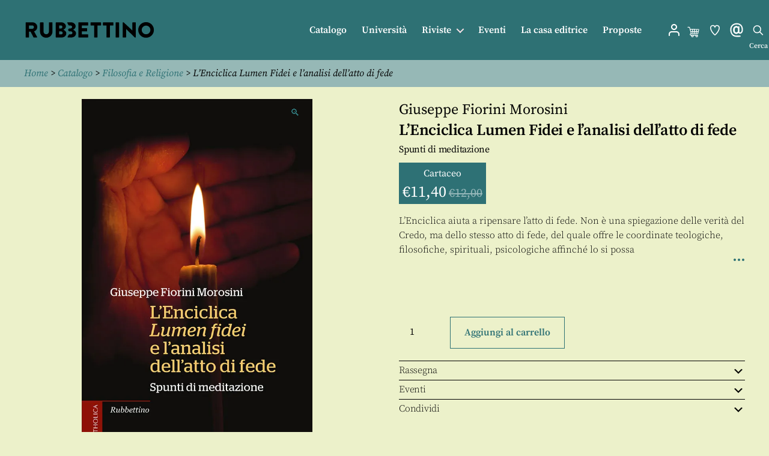

--- FILE ---
content_type: application/javascript; charset=utf-8
request_url: https://www.store.rubbettinoeditore.it/wp-content/plugins/woo-discount-rules/v2/Assets/Js/site_main.js?ver=2.6.3
body_size: 1362
content:
(function ($) {
    /**
     * refresh cart when payment method changed
     */
    if (awdr_params.refresh_order_review == '1') {
        $(document).on('change', 'input[name="payment_method"],input[name="billing_city"],input[name="billing_postcode"]', function () {
            refreshCart();
        });

        /**
         * refresh cart when Email changed
         */
        $(document).on('blur', 'input[name="billing_email"], select#billing_state', function () {
            refreshCart();
        });
    }

    function refreshCart() {
        $('body').trigger('update_checkout');
    }

    $(document).ready(function ($) {
        function init_events() {
            if (awdr_params.enable_update_price_with_qty == 'show_dynamically') {
                function getWDRDPTarget(form, target, is_variable){
                    let $price_place = '';
                    if (form.find(target).length) {
                        $price_place = form.find(target).first();
                        if(is_variable === true){
                            if (!form.find(target+' .price').length) {
                                $price_place.html("<div class='price'></div>");
                            }
                            $price_place = form.find(target+' .price').first();
                        }
                    } else {
                        $price_place = $(target).first();
                        if(is_variable === true){
                            if (!$(target+' .price').length) {
                                $price_place.html("<div class='price'></div>");
                            }
                            $price_place = $(target+' .price').first();
                        }
                    }
                    return $price_place;
                }
                $(document).on('change', '[name="quantity"]', function (){
                    var awdr_qty_object = $(this);
                    setTimeout(function(){
                        var $qty = awdr_qty_object.val();
                        var $product_id = 0;
                        var $price_place = "";
                        var form = awdr_qty_object.closest("form");
                        if (form.find('button[name="add-to-cart"]').length) {
                            $product_id = form.find('button[name="add-to-cart"]').first().val();
                            var target = 'div.product p.price';
                            if(awdr_params.custom_target_simple_product != undefined){
                                if(awdr_params.custom_target_simple_product != ""){
                                    target = awdr_params.custom_target_simple_product;
                                }
                            }
                            $price_place = getWDRDPTarget(form, target, false);
                        } else if (form.find('input[name="variation_id"]').length) {
                            $product_id = form.find('input[name="variation_id"]').val();
                            var target = 'div.product .woocommerce-variation-price';
                            if(awdr_params.custom_target_variable_product != undefined){
                                if(awdr_params.custom_target_variable_product != ""){
                                    target = awdr_params.custom_target_variable_product;
                                }
                            }
                            $price_place = getWDRDPTarget(form, target, true);
                        } else if (form.find('input[name="add-to-cart"]').length) {
                            $product_id = form.find('input[name="add-to-cart"]').first().val();
                            var target = 'div.product p.price';
                            if(awdr_params.custom_target_simple_product != undefined){
                                if(awdr_params.custom_target_simple_product != ""){
                                    target = awdr_params.custom_target_simple_product;
                                }
                            }
                            $price_place = getWDRDPTarget(form, target, false);
                        }
                        if(!$product_id || $product_id == 0){
                            if(awdr_params.custom_simple_product_id_selector != undefined){
                                if(awdr_params.custom_simple_product_id_selector != ""){
                                    let simple_product_id_selector = awdr_params.custom_simple_product_id_selector;
                                    $product_id = $(simple_product_id_selector).val();
                                    let target = 'div.product p.price';
                                    if(awdr_params.custom_target_simple_product != undefined){
                                        if(awdr_params.custom_target_simple_product != ""){
                                            target = awdr_params.custom_target_simple_product;
                                        }
                                    }
                                    $price_place = getWDRDPTarget(form, target, false);
                                }
                            }

                            if(awdr_params.custom_variable_product_id_selector != undefined){
                                if(awdr_params.custom_variable_product_id_selector != ""){
                                    let variable_product_id_selector = awdr_params.custom_variable_product_id_selector;
                                    $product_id = $(variable_product_id_selector).val();
                                    let target = 'div.product .woocommerce-variation-price';
                                    if(awdr_params.custom_target_variable_product != undefined){
                                        if(awdr_params.custom_target_variable_product != ""){
                                            target = awdr_params.custom_target_variable_product;
                                        }
                                    }
                                    $price_place = getWDRDPTarget(form, target, true);
                                }
                            }
                        }

                        if (!$product_id || !$price_place || $product_id == 0) {
                            return;
                        }

                        var data = {
                            action: 'wdr_ajax',
                            method: 'get_price_html',
                            product_id: $product_id,
                            qty: $qty,
                            awdr_nonce: awdr_params.nonce,
                        };
                        $.ajax({
                            url: awdr_params.ajaxurl,
                            data: data,
                            type: 'POST',
                            success: function (response) {
                                if (response.price_html) {
                                    $price_place.html(response.price_html)
                                } else {
                                    if(response.original_price_html != undefined){
                                        $price_place.html(response.original_price_html)
                                    }
                                }
                            },
                            error: function (response) {
                                $price_place.html("")
                            }
                        });
                    }, 0);
                });
            }
        }

        if (awdr_params.js_init_trigger) {
            $(document).on(awdr_params.js_init_trigger, function () {
                init_events();
            });
        }
        init_events();

        if (awdr_params.awdr_dynamic_bulk_table_status == "1") {
            if(awdr_params.awdr_dynamic_bulk_table_off == "on"){
                function awdr_load_variation_table(variation_id){
                    setTimeout(function(){
                        if(variation_id != '' && variation_id != '0'){
                            var data = {
                                action: 'wdr_ajax',
                                method: 'get_variable_product_bulk_table',
                                product_id: variation_id,
                                awdr_nonce: awdr_params.nonce,
                            };

                            let awdr_opacity = 'div.awdr-bulk-customizable-table';

                            if(awdr_params.awdr_opacity_to_bulk_table != undefined){
                                if(awdr_params.awdr_opacity_to_bulk_table != ""){
                                    awdr_opacity = awdr_params.awdr_opacity_to_bulk_table;
                                }
                            }

                            $.ajax({
                                url: awdr_params.ajaxurl,
                                data: data,
                                type: 'POST',
                                beforeSend: function () {
                                    $(awdr_opacity).css('opacity','0.5');
                                },
                                complete: function () {
                                    $(awdr_opacity).css('opacity','1');
                                },
                                success: function (response) {
                                    if (response.bulk_table) {
                                        $('.awdr-bulk-customizable-table').html(response.bulk_table);
                                    }
                                },
                                error: function (response) {
                                    $('.awdr-bulk-customizable-table').html("")
                                }
                            });
                        }
                    }, 100);
                }
                $( ".single_variation_wrap" ).on( "hide_variation", function ( event ) {
                    let variation_id = $(this).closest('form').find('input[name="product_id"]').val();
                    awdr_load_variation_table(variation_id);
                });
                $( ".single_variation_wrap" ).on( "show_variation", function ( event, variation, purchasable ) {
                    let variation_id = variation.variation_id;
                    if(variation.is_bundled != undefined){
                        if(variation.is_bundled == true){
                            return;
                        }
                    }
                    awdr_load_variation_table(variation_id);
                });
            }
        }
    });
})(jQuery);